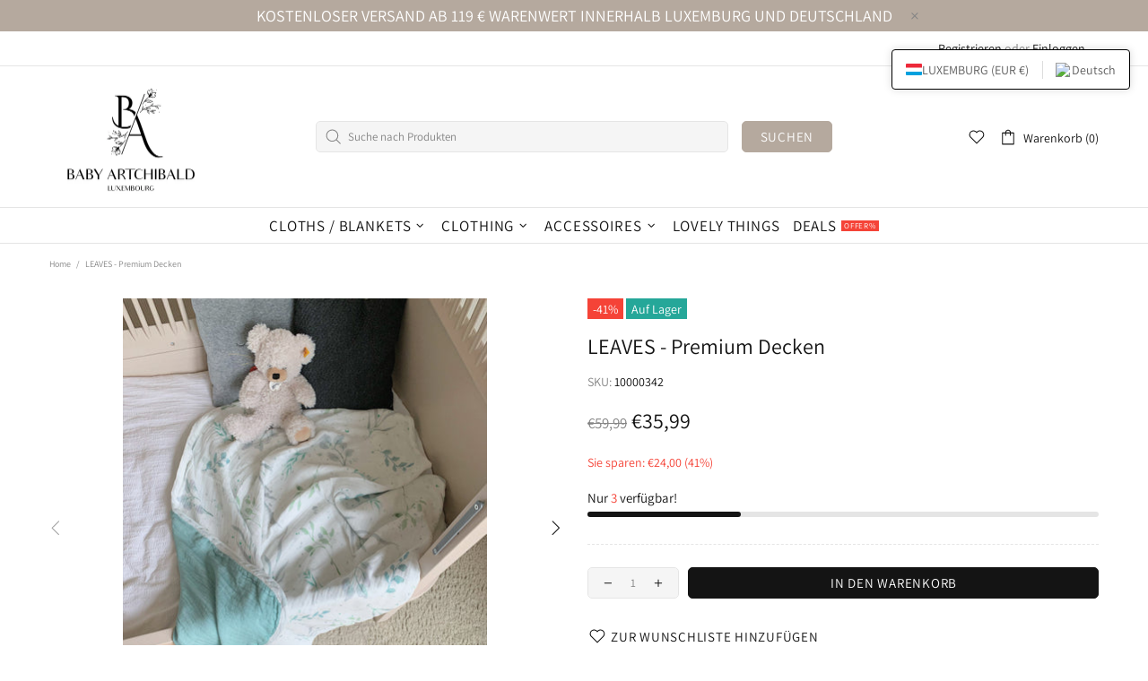

--- FILE ---
content_type: text/css
request_url: https://babyartchibald.com/cdn/shop/t/12/assets/translation-lab-language-switcher-floating.css?v=179596975138080486601655902211
body_size: 251
content:
.tl-wrapper{position:absolute;z-index:9999}.tl-dropdown{display:none;border-radius:3px;box-shadow:0 0 10px #00000026;background-color:#fff;padding:12px 15px 17px}.tl-dropdown.active{display:block}.tl-overlay{display:none;position:fixed;top:0;right:0;bottom:0;left:0;z-index:9999;background-color:#00000080;align-items:center;justify-content:center}.tl-overlay.active{display:flex}.tl-overlay .tl-inner{display:flex;flex-direction:column;justify-content:center;position:relative;max-width:95%;min-height:150px;border-radius:5px;box-shadow:0 0 15px #00000026;background-color:#fff;padding:25px 5%}.tl-switcher form{margin:0;overflow:visible}.tl-switcher{position:relative;border:1px solid #ddd;border-radius:3px}.tl-switcher+.tl-switcher{margin-top:10px}.tl-single-switcher{position:absolute;z-index:9999;box-shadow:0 0 10px #00000026}.tl-select{display:flex;align-items:center;column-gap:7px;padding:8px 10px;text-align:left;font-size:14px;text-transform:capitalize;cursor:pointer}.tl-select:after{content:"";display:inline-block;width:7px;height:7px;margin:0 5px 0 auto;border-width:0 1px 1px 0;border-style:solid;border-color:#000;opacity:.9;transform:rotate(45deg) translateY(-40%);transition:.3s ease}.tl-select.open:after{transform:rotate(-135deg) translate(-2px)}.tl-flag{width:18px;max-width:none;border-radius:1px;vertical-align:middle;transition:.2s ease}.tl-label{display:inline-block;vertical-align:middle}.tl-name{text-transform:capitalize}.tl-code{text-transform:uppercase}.tl-selections{display:flex;align-items:center;height:45px;margin-bottom:1px;background-color:#fff;border-radius:4px;box-shadow:0 0 10px #00000026}.tl-selections:hover{cursor:pointer}.tl-selection{display:flex;align-items:center;column-gap:7px;padding:0 15px}.tl-language+.tl-currency,.tl-currency+.tl-language{position:relative}.tl-language+.tl-currency:before,.tl-currency+.tl-language:before{content:"";position:absolute;left:0;width:1px;height:20px;background-color:#ddd}.tl-close-btn{display:none}.tl-title{margin:7px 0;text-align:left;font-size:14px;font-weight:700}.tl-options{display:none;list-style:none;position:absolute;bottom:auto;top:38px;left:0;z-index:1;min-width:100%;max-height:160px;margin:0;border-radius:3px;box-shadow:0 0 5px 1px #00000026;overflow-y:auto;background-color:#fff;padding:6px 1px;text-align:left;font-size:14px;line-height:normal;font-weight:400}.tl-options.open{display:block}.tl-option{display:flex;align-items:center;column-gap:7px;padding:5px 10px;white-space:nowrap;text-transform:capitalize;cursor:pointer;transition:.2s ease}.tl-option:before,.tl-option:after{content:none!important}.tl-option:hover img{opacity:.75}.tl-btn-container{margin-top:18px;text-align:center}.tl-submit-btn{border:none;border-radius:3px;outline:none;box-shadow:none;background-color:#555;padding:9px 35px;font-size:14px;font-weight:700;color:#fff;text-transform:uppercase;cursor:pointer;transition:.2s ease}.tl-submit-btn:hover{background-color:#333}.tl-overlay .tl-close-btn{display:block;position:absolute;top:10px;right:15px;cursor:pointer}.tl-overlay .tl-switcher{margin-bottom:5px}.tl-overlay .tl-options{padding:8px 1px}
/*# sourceMappingURL=/cdn/shop/t/12/assets/translation-lab-language-switcher-floating.css.map?v=179596975138080486601655902211 */


--- FILE ---
content_type: text/javascript
request_url: https://babyartchibald.com/cdn/shop/t/12/assets/translation-lab-switcher.js?v=120277313744674718491655902214
body_size: 4638
content:
"use strict";Array.prototype.find||Object.defineProperty(Array.prototype,"find",{value:function(e){if(this==null)throw TypeError('"this" is null or not defined');var t=Object(this),o=t.length>>>0;if(typeof e!="function")throw TypeError("predicate must be a function");for(var n=arguments[1],r=0;r<o;){var a=t[r];if(e.call(n,a,r,t))return a;r++}},configurable:!0,writable:!0}),function(m){var a={USD:{money_format:"${{amount}}",money_with_currency_format:"${{amount}} USD"},EUR:{money_format:"&euro;{{amount}}",money_with_currency_format:"&euro;{{amount}} EUR"},GBP:{money_format:"&pound;{{amount}}",money_with_currency_format:"&pound;{{amount}} GBP"},CAD:{money_format:"${{amount}}",money_with_currency_format:"${{amount}} CAD"},ALL:{money_format:"Lek {{amount}}",money_with_currency_format:"Lek {{amount}} ALL"},DZD:{money_format:"DA {{amount}}",money_with_currency_format:"DA {{amount}} DZD"},AOA:{money_format:"Kz{{amount}}",money_with_currency_format:"Kz{{amount}} AOA"},ARS:{money_format:"${{amount_with_comma_separator}}",money_with_currency_format:"${{amount_with_comma_separator}} ARS"},AMD:{money_format:"{{amount}} AMD",money_with_currency_format:"{{amount}} AMD"},AWG:{money_format:"Afl{{amount}}",money_with_currency_format:"Afl{{amount}} AWG"},AUD:{money_format:"${{amount}}",money_with_currency_format:"${{amount}} AUD"},BBD:{money_format:"${{amount}}",money_with_currency_format:"${{amount}} Bds"},AZN:{money_format:"m.{{amount}}",money_with_currency_format:"m.{{amount}} AZN"},BDT:{money_format:"Tk {{amount}}",money_with_currency_format:"Tk {{amount}} BDT"},BSD:{money_format:"BS${{amount}}",money_with_currency_format:"BS${{amount}} BSD"},BHD:{money_format:"{{amount}}0 BD",money_with_currency_format:"{{amount}}0 BHD"},BYR:{money_format:"Br {{amount}}",money_with_currency_format:"Br {{amount}} BYR"},BIF:{money_format:"FBu {{amount}}",money_with_currency_format:"FBu {{amount}} BIF"},BZD:{money_format:"BZ${{amount}}",money_with_currency_format:"BZ${{amount}} BZD"},BTN:{money_format:"Nu {{amount}}",money_with_currency_format:"Nu {{amount}} BTN"},BAM:{money_format:"KM {{amount_with_comma_separator}}",money_with_currency_format:"KM {{amount_with_comma_separator}} BAM"},BRL:{money_format:"R$ {{amount_with_comma_separator}}",money_with_currency_format:"R$ {{amount_with_comma_separator}} BRL"},BOB:{money_format:"Bs{{amount_with_comma_separator}}",money_with_currency_format:"Bs{{amount_with_comma_separator}} BOB"},BWP:{money_format:"P{{amount}}",money_with_currency_format:"P{{amount}} BWP"},BND:{money_format:"${{amount}}",money_with_currency_format:"${{amount}} BND"},BGN:{money_format:"{{amount}} \u043B\u0432",money_with_currency_format:"{{amount}} \u043B\u0432 BGN"},MMK:{money_format:"K{{amount}}",money_with_currency_format:"K{{amount}} MMK"},KHR:{money_format:"KHR{{amount}}",money_with_currency_format:"KHR{{amount}}"},KYD:{money_format:"${{amount}}",money_with_currency_format:"${{amount}} KYD"},XAF:{money_format:"FCFA{{amount}}",money_with_currency_format:"FCFA{{amount}} XAF"},CLP:{money_format:"${{amount_no_decimals}}",money_with_currency_format:"${{amount_no_decimals}} CLP"},CNY:{money_format:"&#165;{{amount}}",money_with_currency_format:"&#165;{{amount}} CNY"},COP:{money_format:"${{amount_with_comma_separator}}",money_with_currency_format:"${{amount_with_comma_separator}} COP"},CRC:{money_format:"&#8353; {{amount_with_comma_separator}}",money_with_currency_format:"&#8353; {{amount_with_comma_separator}} CRC"},HRK:{money_format:"{{amount_with_comma_separator}} kn",money_with_currency_format:"{{amount_with_comma_separator}} kn HRK"},CZK:{money_format:"{{amount}} K&#269;",money_with_currency_format:"{{amount}} K&#269;"},DKK:{money_format:"kr.{{amount_with_comma_separator}}",money_with_currency_format:"kr.{{amount_with_comma_separator}}"},DOP:{money_format:"RD$ {{amount}}",money_with_currency_format:"RD$ {{amount}}"},XCD:{money_format:"${{amount}}",money_with_currency_format:"EC${{amount}}"},EGP:{money_format:"LE {{amount}}",money_with_currency_format:"LE {{amount}} EGP"},ETB:{money_format:"Br{{amount}}",money_with_currency_format:"Br{{amount}} ETB"},XPF:{money_format:"{{amount_no_decimals_with_comma_separator}} XPF",money_with_currency_format:"{{amount_no_decimals_with_comma_separator}} XPF"},FJD:{money_format:"${{amount}}",money_with_currency_format:"FJ${{amount}}"},GMD:{money_format:"D {{amount}}",money_with_currency_format:"D {{amount}} GMD"},GHS:{money_format:"GH&#8373;{{amount}}",money_with_currency_format:"GH&#8373;{{amount}}"},GTQ:{money_format:"Q{{amount}}",money_with_currency_format:"{{amount}} GTQ"},GYD:{money_format:"G${{amount}}",money_with_currency_format:"${{amount}} GYD"},GEL:{money_format:"{{amount}} GEL",money_with_currency_format:"{{amount}} GEL"},HNL:{money_format:"L {{amount}}",money_with_currency_format:"L {{amount}} HNL"},HKD:{money_format:"${{amount}}",money_with_currency_format:"HK${{amount}}"},HUF:{money_format:"{{amount_no_decimals_with_comma_separator}}",money_with_currency_format:"{{amount_no_decimals_with_comma_separator}} Ft"},ISK:{money_format:"{{amount_no_decimals}} kr",money_with_currency_format:"{{amount_no_decimals}} kr ISK"},INR:{money_format:"Rs. {{amount}}",money_with_currency_format:"Rs. {{amount}}"},IDR:{money_format:"{{amount_with_comma_separator}}",money_with_currency_format:"Rp {{amount_with_comma_separator}}"},ILS:{money_format:"{{amount}} NIS",money_with_currency_format:"{{amount}} NIS"},JMD:{money_format:"${{amount}}",money_with_currency_format:"${{amount}} JMD"},JPY:{money_format:"&#165;{{amount_no_decimals}}",money_with_currency_format:"&#165;{{amount_no_decimals}} JPY"},JEP:{money_format:"&pound;{{amount}}",money_with_currency_format:"&pound;{{amount}} JEP"},JOD:{money_format:"{{amount}}0 JD",money_with_currency_format:"{{amount}}0 JOD"},KZT:{money_format:"{{amount}} KZT",money_with_currency_format:"{{amount}} KZT"},KES:{money_format:"KSh{{amount}}",money_with_currency_format:"KSh{{amount}}"},KWD:{money_format:"{{amount}}0 KD",money_with_currency_format:"{{amount}}0 KWD"},KGS:{money_format:"\u043B\u0432{{amount}}",money_with_currency_format:"\u043B\u0432{{amount}}"},LVL:{money_format:"Ls {{amount}}",money_with_currency_format:"Ls {{amount}} LVL"},LBP:{money_format:"L&pound;{{amount}}",money_with_currency_format:"L&pound;{{amount}} LBP"},LTL:{money_format:"{{amount}} Lt",money_with_currency_format:"{{amount}} Lt"},MGA:{money_format:"Ar {{amount}}",money_with_currency_format:"Ar {{amount}} MGA"},MKD:{money_format:"\u0434\u0435\u043D {{amount}}",money_with_currency_format:"\u0434\u0435\u043D {{amount}} MKD"},MOP:{money_format:"MOP${{amount}}",money_with_currency_format:"MOP${{amount}}"},MVR:{money_format:"Rf{{amount}}",money_with_currency_format:"Rf{{amount}} MRf"},MXN:{money_format:"$ {{amount}}",money_with_currency_format:"$ {{amount}} MXN"},MYR:{money_format:"RM{{amount}} MYR",money_with_currency_format:"RM{{amount}} MYR"},MUR:{money_format:"Rs {{amount}}",money_with_currency_format:"Rs {{amount}} MUR"},MDL:{money_format:"{{amount}} MDL",money_with_currency_format:"{{amount}} MDL"},MAD:{money_format:"{{amount}} dh",money_with_currency_format:"Dh {{amount}} MAD"},MNT:{money_format:"{{amount_no_decimals}} &#8366",money_with_currency_format:"{{amount_no_decimals}} MNT"},MZN:{money_format:"{{amount}} Mt",money_with_currency_format:"Mt {{amount}} MZN"},NAD:{money_format:"N${{amount}}",money_with_currency_format:"N${{amount}} NAD"},NPR:{money_format:"Rs{{amount}}",money_with_currency_format:"Rs{{amount}} NPR"},ANG:{money_format:"&fnof;{{amount}}",money_with_currency_format:"{{amount}} NA&fnof;"},NZD:{money_format:"${{amount}}",money_with_currency_format:"${{amount}} NZD"},NIO:{money_format:"C${{amount}}",money_with_currency_format:"C${{amount}} NIO"},NGN:{money_format:"&#8358;{{amount}}",money_with_currency_format:"&#8358;{{amount}} NGN"},NOK:{money_format:"kr {{amount_with_comma_separator}}",money_with_currency_format:"kr {{amount_with_comma_separator}} NOK"},OMR:{money_format:"{{amount_with_comma_separator}} OMR",money_with_currency_format:"{{amount_with_comma_separator}} OMR"},PKR:{money_format:"Rs.{{amount}}",money_with_currency_format:"Rs.{{amount}} PKR"},PGK:{money_format:"K {{amount}}",money_with_currency_format:"K {{amount}} PGK"},PYG:{money_format:"Gs. {{amount_no_decimals_with_comma_separator}}",money_with_currency_format:"Gs. {{amount_no_decimals_with_comma_separator}} PYG"},PEN:{money_format:"S/. {{amount}}",money_with_currency_format:"S/. {{amount}} PEN"},PHP:{money_format:"&#8369;{{amount}}",money_with_currency_format:"&#8369;{{amount}} PHP"},PLN:{money_format:"{{amount_with_comma_separator}} zl",money_with_currency_format:"{{amount_with_comma_separator}} zl PLN"},QAR:{money_format:"QAR {{amount_with_comma_separator}}",money_with_currency_format:"QAR {{amount_with_comma_separator}}"},RON:{money_format:"{{amount_with_comma_separator}} lei",money_with_currency_format:"{{amount_with_comma_separator}} lei RON"},RUB:{money_format:"&#1088;&#1091;&#1073;{{amount_with_comma_separator}}",money_with_currency_format:"&#1088;&#1091;&#1073;{{amount_with_comma_separator}} RUB"},RWF:{money_format:"{{amount_no_decimals}} RF",money_with_currency_format:"{{amount_no_decimals}} RWF"},WST:{money_format:"WS$ {{amount}}",money_with_currency_format:"WS$ {{amount}} WST"},SAR:{money_format:"{{amount}} SR",money_with_currency_format:"{{amount}} SAR"},STD:{money_format:"Db {{amount}}",money_with_currency_format:"Db {{amount}} STD"},RSD:{money_format:"{{amount}} RSD",money_with_currency_format:"{{amount}} RSD"},SCR:{money_format:"Rs {{amount}}",money_with_currency_format:"Rs {{amount}} SCR"},SGD:{money_format:"${{amount}}",money_with_currency_format:"${{amount}} SGD"},SYP:{money_format:"S&pound;{{amount}}",money_with_currency_format:"S&pound;{{amount}} SYP"},ZAR:{money_format:"R {{amount}}",money_with_currency_format:"R {{amount}} ZAR"},KRW:{money_format:"&#8361;{{amount_no_decimals}}",money_with_currency_format:"&#8361;{{amount_no_decimals}} KRW"},LKR:{money_format:"Rs {{amount}}",money_with_currency_format:"Rs {{amount}} LKR"},SEK:{money_format:"{{amount_no_decimals}} kr",money_with_currency_format:"{{amount_no_decimals}} kr SEK"},CHF:{money_format:"SFr. {{amount}}",money_with_currency_format:"SFr. {{amount}} CHF"},TWD:{money_format:"${{amount}}",money_with_currency_format:"${{amount}} TWD"},THB:{money_format:"{{amount}} &#xe3f;",money_with_currency_format:"{{amount}} &#xe3f; THB"},TZS:{money_format:"{{amount}} TZS",money_with_currency_format:"{{amount}} TZS"},TTD:{money_format:"${{amount}}",money_with_currency_format:"${{amount}} TTD"},TND:{money_format:"{{amount}}",money_with_currency_format:"{{amount}} DT"},TRY:{money_format:"{{amount}}TL",money_with_currency_format:"{{amount}}TL"},UGX:{money_format:"Ush {{amount_no_decimals}}",money_with_currency_format:"Ush {{amount_no_decimals}} UGX"},UAH:{money_format:"\u20B4{{amount}}",money_with_currency_format:"\u20B4{{amount}} UAH"},AED:{money_format:"Dhs. {{amount}}",money_with_currency_format:"Dhs. {{amount}} AED"},UYU:{money_format:"${{amount_with_comma_separator}}",money_with_currency_format:"${{amount_with_comma_separator}} UYU"},VUV:{money_format:"${{amount}}",money_with_currency_format:"${{amount}}VT"},VEF:{money_format:"Bs. {{amount_with_comma_separator}}",money_with_currency_format:"Bs. {{amount_with_comma_separator}} VEF"},VND:{money_format:"{{amount_no_decimals_with_comma_separator}}&#8363;",money_with_currency_format:"{{amount_no_decimals_with_comma_separator}} VND"},XBT:{money_format:"{{amount_no_decimals}} BTC",money_with_currency_format:"{{amount_no_decimals}} BTC"},XOF:{money_format:"CFA{{amount}}",money_with_currency_format:"CFA{{amount}} XOF"},ZMW:{money_format:"K{{amount_no_decimals_with_comma_separator}}",money_with_currency_format:"ZMW{{amount_no_decimals_with_comma_separator}}"}};function s(e2,t2){return typeof e2=="undefined"?t2:e2}function c(e2,t2){switch(t2){case"amount":return o(e2,2);case"amount_no_decimals":return o(e2,0);case"amount_with_comma_separator":return o(e2,2,".",",");case"amount_no_decimals_with_comma_separator":return o(e2,0,".",",");default:return""}}function o(e2,t2,o2,n,r){if(isNaN(e2)||e2==null)return"";var a2=s(t2,2),m2=s(o2," "),c2=s(n,"."),u=e2/100;r&&r>0&&(u=Math.round(u/r)*r);var i=u.toFixed(a2),_=i.split("."),f2=_[0].replace(/(\d)(?=(\d\d\d)+(?!\d))/g,"$1"+m2),y2=_[1]?c2+_[1]:"";return"".concat(f2).concat(y2)}function f(e2,t2){var o2="",n=/\{\{\s*(\w+)\s*\}\}/,r=t2||"${{amount}}",a2=r.match(n);if(a2&&a2.length>=2){var m2=a2[1];o2=c(e2,m2)}return r.replace(n,o2)}function y(e2,t2,o2){if(m.Currency&&m.Currency.convert instanceof Function)return m.Currency.convert(e2,t2,o2);var n=m.Currency&&m.Currency.rates?m.Currency.rates:{},r=n[t2],a2=n[o2];return!r||!a2?e2:e2*n[t2]/n[o2]}function l(e2,t2,o2){var n=e2.innerText,r=n.match(/[0-9., ]+/);if(!r||r.length===0)return NaN;var a2=r[0].trim(),m2=a2.split("."),c2=a2.split(","),u=m2.length>1&&(m2[1].length==1||m2[1].length==2),i=c2.length>1&&(c2[1].length==1||c2[1].length==2);return!u&&!i?parseInt(a2.replace(/[^0-9]/g,""),10)*100:u||i?parseInt(a2.replace(/[^0-9]/g,""),10):t2.indexOf("amount_no_decimals")!==-1?parseInt(a2.replace(/[^0-9]/g,""),10)*100:o2==="JOD"||o2==="KWD"||o2==="BHD"?parseInt(a2.replace(/[^0-9]/g,""),10)/10:parseInt(a2.replace(/[^0-9]/g,""),10)}function d(e2,t2,o2){var n=a[e2],r=n&&n[t2]||"{{amount}} ".concat(e2);return o2&&o2.indexOf("amount_no_decimals")>-1&&r.indexOf("custom_")===-1?r.replace(/{{(([^}][^}]?|[^}]}?)*)}}/,"{{amount_no_decimals}}"):r}function e(i,e2,_,t2){_&&document.querySelectorAll(t2||"span.money").forEach(function(e3){var t3=d(i,h.format),o2=d(_,h.format),n=l(e3,t3,i);if(!isNaN(n)){if(!e3.getAttribute("data-base-currency"))e3.setAttribute("data-base-currency",i),e3.setAttribute("data-base-amount",n.toString());else{var r=e3.getAttribute("data-base-amount");r&&(n=parseFloat(r))}if(e3.getAttribute("data-currency")!==_){var a2="data-currency-".concat(_),m2=e3.getAttribute(a2);if(m2)e3.innerHTML=m2;else{var c2=y(n,i,_),u=f(c2,o2);e3.innerHTML=u,e3.setAttribute(a2,u)}e3.setAttribute("data-currency",_)}}})}var t={name:"translation-lab-currency",write:function(e2){m.localStorage.setItem(this.name,e2)},read:function(){return m.localStorage.getItem(this.name)},destroy:function(){m.localStorage.removeItem(this.name)}},h={cookie:t,format:"money_with_currency_format",themeMoneyFormat:"",themeMoneyWithCurrencyFormat:"",convertAll:e};typeof m.TranslationLab=="undefined"&&(m.TranslationLab={}),typeof m.TranslationLab.Currency=="undefined"&&(m.TranslationLab.Currency=h)}(window),function(g){var L="https://shopify-script-tags.s3.eu-west-1.amazonaws.com/tlab-svg-flags/[country-code].svg";function u(e,t2,o2,n2){if(!e||!t2)return null;var r2=e.iso_code.toLowerCase(),a=t2.toLowerCase();if(a===r2)return null;var m=g.location.pathname,c=g.location.search||"",u2=new RegExp("^/".concat(a),"ig"),i2=m.replace(u2,"");return n2?"https://".concat(e.domain).concat(i2).concat(c):e.root_url==="/"?"https://".concat(o2).concat(i2).concat(c):"https://".concat(o2).concat(e.root_url).concat(i2).concat(c)}function S(t2,e,o2){if(!t2||!e)return{languageCode:"",currencies:[{code:o2}]};var n2=t2.split("-")[0],r2=e.find(function(e2){return e2.languageCode===t2||e2.languageCode===n2}),a={languageCode:t2,currencies:[{code:o2}]};return r2!=null?r2:a}function C(e,t2,o2,n2){if(!t2)return null;var r2=S(t2,e,n2),a=r2.currencies.find(function(e2){return e2.code===o2});return a||r2.currencies[0]}function i(a){var n2=!1,m=document.getElementById(a.containerId);if(!m)return null;var r2=m.querySelector(a.dropdownSelector),e=m.querySelector(a.optionsListSelector);if(!r2)return null;var c=r2.getElementsByTagName("span")[0],u2=r2.getElementsByTagName("img")[0];r2.addEventListener("click",y2,!1),document.addEventListener("click",s,!1),e&&e.children&&Array.prototype.forEach.call(e.children,function(e2){e2.addEventListener("click",function(){return t2(e2)})});var i2=void 0,_2=a.itemList.find(function(e2){return a.selectedItem&&e2.iso_code.toLowerCase()===a.selectedItem.toLowerCase()});function t2(e2){d();var t3=e2.dataset.value;if(t3){var o3=a.itemList.find(function(e3){return e3.iso_code.toLowerCase()===t3.toLowerCase()});if(o3){i2=_2,_2=o3;var n3=e2.getElementsByTagName("span")[0],r3=e2.getElementsByTagName("img")[0];n3?c.textContent=n3.textContent:a.generateLabel instanceof Function&&(c.textContent=a.generateLabel(o3)),u2&&r3&&(u2.src=r3.src),a.onItemSelect instanceof Function&&a.onItemSelect(o3,m)}}}function o2(){i2&&(a.generateLabel instanceof Function&&(c.textContent=a.generateLabel(i2)),u2&&(u2.src=i2.flag),_2=i2,i2=void 0)}function f2(){return _2}function y2(e2){e2.preventDefault(),n2?d():l()}function s(e2){if(!(!n2||e2.target===r2)){for(var t3=e2.composedPath(),o3=0;o3<t3.length;o3++)if(t3[o3]===r2)return;d()}}function l(){n2=!0,r2.classList.add("open"),e.classList.add("open")}function d(){n2=!1,r2.classList.remove("open"),e.classList.remove("open")}return{selectItem:t2,resetSelection:o2,getSelectedItem:f2,container:m}}function D(e,t2,o2){var n2=!1,r2=document.getElementById(e.currencySwitcherId);if(!r2)return null;var a=r2.querySelector(e.dropdownSelector),m=r2.querySelector(e.optionsListSelector);if(!a)return null;a.addEventListener("click",s,!1),document.addEventListener("click",l,!1);var c=void 0,u2=o2.find(function(e2){return e2.code.toLowerCase()===t2.toLowerCase()});function i2(e2){h(),e2&&(c=u2,u2=e2,_2(e2))}function _2(n3){document.querySelectorAll(".tl-select.tl-currency-select").forEach(function(e2){var t3=e2.getElementsByTagName("span")[0],o3=e2.getElementsByTagName("img")[0];t3.textContent=n3.code,o3&&(o3.src=L.replace("[country-code]",n3.code.slice(0,2).toLowerCase()))})}function f2(){c&&(_2(c),u2=c)}function y2(){return u2}function s(e2){e2.preventDefault(),n2?h():d()}function l(e2){if(!(!n2||e2.target===a)){for(var t3=e2.composedPath(),o3=0;o3<t3.length;o3++)if(t3[o3]===a)return;h()}}function d(){n2=!0,a.classList.add("open"),m.classList.add("open")}function h(){n2=!1,a.classList.remove("open"),m.classList.remove("open")}return{selectItem:i2,resetSelection:f2,getCurrentSelection:y2,openDropdown:d,closeDropdown:h}}function _(o2,t2,e,n2){var u2=!1,r2=".tl-selections",a=".tl-close-btn",m=".tl-dropdown, .tl-overlay",c="body > .tl-overlay",i2="active",_2=o2.querySelector(r2);if(!_2)return;_2.addEventListener("click",s);var f2=document.querySelectorAll(a);f2&&f2.length>0&&f2.forEach(function(e2){e2.addEventListener("click",d)});var y2=document.getElementById(t2.submitButtonId);y2&&y2.addEventListener("click",w),t2.isModal?v():h(function(){d(),e instanceof Function&&e()});function s(e2){e2.preventDefault(),u2?d():l()}function l(){var e2=t2.isModal?document.querySelector(c):o2.querySelector(m);e2&&e2.classList.add(i2),u2=!0}function d(){var e2=t2.isModal?document.querySelector(c):o2.querySelector(m);e2!=null&&e2.classList.remove(i2),u2=!1}function h(a2){var m2="tl-wrapper",c2="tl-switcher";document.addEventListener("click",function(e2){if(u2&&!(!e2||!e2.target)){var t3=e2.target;if(!(t3.className&&typeof t3.className=="string"&&t3.className.includes(m2))){for(var o3=e2.composedPath(),n3=0;n3<o3.length;n3++){var r3=o3[n3];if(r3.className&&typeof r3.className=="string"&&r3.className.includes(m2)||r3.className&&typeof r3.className=="string"&&r3.className.includes(c2))return}a2()}}})}function w(){d(),n2 instanceof Function&&n2()}function v(){var e2=document.querySelector(c);if(!e2){var t3=o2.querySelector(m);t3&&(t3.remove(),document.body.appendChild(t3))}}return{openDropdown:l,closeDropdown:d}}function f(m,c){var e={containerId:m.languageSwitcherId,dropdownSelector:m.dropdownSelector,optionsListSelector:m.optionsListSelector,itemList:m.languageList,selectedItem:m.currentLocale,generateLabel:function(e2){return m.labelType==="language-name"?e2.endonym_name:e2.display_code},onItemSelect:function(e2,t3){if(e2)if(c)c(e2);else if(localStorage.setItem("translation-lab-lang",e2.iso_code),m.useInternationalDomains){var o2=u(e2,m.currentLocale,m.shopDomain,m.useInternationalDomains);o2&&g.location.assign(o2)}else{var n2=t3.querySelector("form");if(!n2)return;var r2=t3.querySelector('input[name="language_code"]');if(!r2)return;var a2=r2;a2.value=e2.iso_code,n2.submit()}}},a=i(e);if(!a)return;function t2(){var t3=a==null?void 0:a.getSelectedItem();if(!(!t3||t3.iso_code===m.currentLocale)){var e2=m.languageList.find(function(e3){return e3.iso_code.toLowerCase()===t3.iso_code.toLowerCase()});if(e2)if(localStorage.setItem("translation-lab-lang",t3.iso_code),m.useInternationalDomains){var o2=u(e2,m.currentLocale,m.shopDomain,m.useInternationalDomains);o2&&g.location.assign(o2)}else{var n2=a==null?void 0:a.container.querySelector("form"),r2=a==null?void 0:a.container.querySelector('input[name="language_code"]');r2.value=e2.iso_code,n2&&n2.submit()}}}return{resetSelection:a.resetSelection,acceptLanguageChange:t2}}function y(c,m){var u2=c.languageList.find(function(e2){return e2.iso_code.toLowerCase()===c.currentLocale.toLowerCase()});if(!u2)return;var n2=u2,i2=c.langCurrencies,e=S(u2.iso_code,i2,c.shopCurrencyCode),r2=f2(u2),t2=!0,_2=D(c,r2,e.currencies);if(!_2)return;a(u2),w(),p(o2);function o2(){t2&&v(u2.iso_code,f2(u2))}function f2(e2){var t3,o3,n3,r3=((n3=(o3=(t3=g.TranslationLab)===null||t3===void 0?void 0:t3.Currency)===null||o3===void 0?void 0:o3.cookie)===null||n3===void 0?void 0:n3.read())||c.shopCurrencyCode,a2=C(i2,e2.iso_code,r3,c.shopCurrencyCode),m2=a2?a2.code:c.shopCurrencyCode;return m2}function a(e2){n2=e2;var t3=S(e2.iso_code,i2,c.shopCurrencyCode),o3=document.getElementById(c.currencyOptionsId);if(o3){var a2=o3;a2.innerHTML="",t3.currencies.forEach(function(e3){var t4=document.createElement("li");if(t4.classList.add("tl-option"),c.showFlags){var o4=document.createElement("img");o4.src=L.replace("[country-code]",e3.code.slice(0,2).toLowerCase()),o4.classList.add("tl-flag"),t4.appendChild(o4)}var n3=document.createElement("span");n3.classList.add("tl-label"),n3.innerText=e3.code,t4.appendChild(n3),t4.addEventListener("click",r3),a2.appendChild(t4);function r3(){_2&&(_2.selectItem(e3),m?m(e3):y2(u2.iso_code,e3.code))}}),d(e2.iso_code,f2(e2))}}function y2(e2,t3){d(e2,t3),h(e2,t3)}function s(){if(_2){var e2=_2.getCurrentSelection();y2(n2.iso_code,e2.code)}}function l(){n2=u2,_2==null||_2.resetSelection()}function d(e2,t3){if(_2){var o3=C(i2,e2,t3,c.shopCurrencyCode);o3&&_2.selectItem(o3)}}function h(e2,t3){var o3=C(i2,e2,t3,c.shopCurrencyCode);o3&&(r2=o3.code,g.TranslationLab.Currency.cookie.write(r2),w())}function w(){var e2=new CustomEvent("tlab_currency_change",{detail:{currencyCode:r2}});document.dispatchEvent(e2),document.querySelectorAll(".tl-selection.tl-currency").forEach(function(e3){var t3=e3.getElementsByTagName("span")[0],o3=e3.getElementsByTagName("img")[0];t3.innerText=r2,o3&&(o3.src=L.replace("[country-code]",r2.slice(0,2).toLowerCase().toLowerCase()))})}function v(e2,t3){var o3=C(i2,e2,t3,c.shopCurrencyCode);o3&&g.TranslationLab.Currency.convertAll(c.shopCurrencyCode,r2,o3.code,c.currencyFormatClass)}function p(o3){document.addEventListener("readystatechange",function(){document.querySelectorAll("select").forEach(function(e3){e3.addEventListener("change",function(){o3(),setTimeout(o3)})})});var e2=document.querySelector("body"),t3={attributes:!0,childList:!0,subtree:!0},n3=function(e3,t4){o3()},r3=new MutationObserver(n3);r3.observe(e2,t3)}return{resetSelection:l,updateCurrencyList:a,acceptCurrencyChange:s}}function t(o2){var e=document.querySelectorAll(".tl-desktop-container, .tl-mobile-container, .tl-wrapper");e.forEach(function(e2){var t3=_(e2,o2,c,m)});var t2=y(o2,r2),n2=f(o2,a);function r2(e2){}function a(e2){e2&&(t2==null||t2.updateCurrencyList(e2))}function m(){t2==null||t2.acceptCurrencyChange(),n2==null||n2.acceptLanguageChange()}function c(){t2==null||t2.resetSelection(),n2==null||n2.resetSelection()}}function o(o2){var e=document.querySelectorAll(".tl-desktop-container, .tl-mobile-container, .tl-wrapper");e.forEach(function(e2){var t3=_(e2,o2,m,c)});var t2={containerId:o2.currencySwitcherId,dropdownSelector:o2.dropdownSelector,optionsListSelector:o2.optionsListSelector,itemList:o2.availableCountries,selectedItem:o2.currentCountry,generateLabel:function(e2){return e2.name},onItemSelect:function(e2,t3){if(e2){var o3=t3.querySelector("form");if(o3){var n3=t3.querySelector('input[name="country_code"]');if(n3){var r3=n3;r3.value=e2.iso_code,o3.submit()}}}}},n2=i(t2),r2={containerId:o2.languageSwitcherId,dropdownSelector:o2.dropdownSelector,optionsListSelector:o2.optionsListSelector,itemList:o2.languageList,selectedItem:o2.currentLocale,generateLabel:function(e2){return o2.labelType==="language-name"?e2.endonym_name:e2.display_code},onItemSelect:function(e2,t3){if(e2){var o3=t3.querySelector("form");if(o3){var n3=t3.querySelector('input[name="language_code"]');if(n3){localStorage.setItem("translation-lab-lang",e2.iso_code);var r3=n3;r3.value=e2.iso_code,o3.submit()}}}}},a=i(r2);function m(){}function c(){}}function n(e){var t2={containerId:e.currencySwitcherId,dropdownSelector:e.dropdownSelector,optionsListSelector:e.optionsListSelector,itemList:e.availableCountries,selectedItem:e.currentCountry,generateLabel:function(e2){return e2.name},onItemSelect:function(e2,t3){if(e2){var o3=t3.querySelector("form");if(o3){var n2=t3.querySelector('input[name="country_code"], input[name="currency_code"]');if(n2){var r2=n2;r2.value=e2.iso_code,o3.submit()}}}}},o2=i(t2)}function r(o2){var e=document.querySelectorAll(".tl-desktop-container, .tl-mobile-container, .tl-wrapper");e.forEach(function(e2){var t3=_(e2,o2,m,c)});var t2={containerId:o2.currencySwitcherId,dropdownSelector:o2.dropdownSelector,optionsListSelector:o2.optionsListSelector,itemList:o2.availableCountries,selectedItem:o2.currentCountry,generateLabel:function(e2){return e2.name},onItemSelect:function(e2,t3){if(e2){var o3=t3.querySelector("form");if(o3){var n3=t3.querySelector('input[name="country_code"]');if(n3){var r3=n3;r3.value=e2.iso_code,o3.submit()}}}}},n2=i(t2),r2={containerId:o2.languageSwitcherId,dropdownSelector:o2.dropdownSelector,optionsListSelector:o2.optionsListSelector,itemList:o2.languageList,selectedItem:o2.currentLocale,generateLabel:function(e2){return o2.labelType==="language-name"?e2.endonym_name:e2.display_code},onItemSelect:function(e2,t3){if(e2){var o3=t3.querySelector("form");if(o3){var n3=t3.querySelector('input[name="language_code"]');if(n3){localStorage.setItem("translation-lab-lang",e2.iso_code);var r3=n3;r3.value=e2.iso_code,o3.submit()}}}}},a=i(r2);function m(){}function c(){}}typeof g.TranslationLab=="undefined"&&(g.TranslationLab={}),typeof g.TranslationLab.AdvancedSwitcher=="undefined"&&(g.TranslationLab.AdvancedSwitcher={configure:function(e){switch(e.switcherMode){case"language_switcher":return f(e);case"currency_switcher":return y(e);case"language_and_currency_switcher":return t(e);case"region_country_and_language_switcher":return o(e);case"region_country_switcher":return n(e);case"region_currency_and_language_switcher":return r(e)}}})}(window);
//# sourceMappingURL=/cdn/shop/t/12/assets/translation-lab-switcher.js.map?v=120277313744674718491655902214
